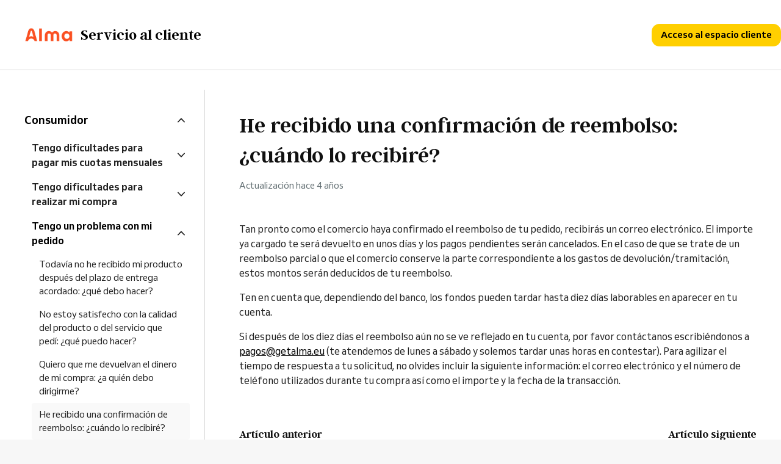

--- FILE ---
content_type: text/html; charset=utf-8
request_url: https://help.almapay.com/hc/es/articles/360017042340-He-recibido-una-confirmaci%C3%B3n-de-reembolso-cu%C3%A1ndo-lo-recibir%C3%A9
body_size: 14508
content:
<!DOCTYPE html>
<html dir="ltr" lang="es">
<head>
  <meta charset="utf-8" />
  <!-- v26880 -->


  <title>He recibido una confirmación de reembolso: ¿cuándo lo recibiré? &ndash; Alma</title>

  

  <meta name="description" content="Tan pronto como el comercio haya confirmado el reembolso de tu pedido, recibirás un correo electrónico. El importe ya cargado te será..." /><meta property="og:image" content="https://help.almapay.com/hc/theming_assets/01HZPHHPCJ685K8FQEEJ40DFEK" />
<meta property="og:type" content="website" />
<meta property="og:site_name" content="Alma" />
<meta property="og:title" content="He recibido una confirmación de reembolso: ¿cuándo lo recibiré?" />
<meta property="og:description" content="Tan pronto como el comercio haya confirmado el reembolso de tu pedido, recibirás un correo electrónico. El importe ya cargado te será devuelto en unos días y los pagos pendientes serán cancelados. ..." />
<meta property="og:url" content="https://help.almapay.com/hc/es/articles/360017042340-He-recibido-una-confirmaci%C3%B3n-de-reembolso-cu%C3%A1ndo-lo-recibir%C3%A9" />
<link rel="canonical" href="https://help.almapay.com/hc/es/articles/360017042340-He-recibido-una-confirmaci%C3%B3n-de-reembolso-cu%C3%A1ndo-lo-recibir%C3%A9">
<link rel="alternate" hreflang="de" href="https://help.almapay.com/hc/de/articles/360017042340-Ich-habe-eine-R%C3%BCckerstattungsbest%C3%A4tigung-erhalten-Wann-werde-ich-meine-R%C3%BCckerstattung-erhalten">
<link rel="alternate" hreflang="es" href="https://help.almapay.com/hc/es/articles/360017042340-He-recibido-una-confirmaci%C3%B3n-de-reembolso-cu%C3%A1ndo-lo-recibir%C3%A9">
<link rel="alternate" hreflang="fr" href="https://help.almapay.com/hc/fr/articles/360017042340-J-ai-re%C3%A7u-une-confirmation-de-remboursement-quand-vais-je-recevoir-celui-ci">
<link rel="alternate" hreflang="it" href="https://help.almapay.com/hc/it/articles/360017042340-Ho-ricevuto-una-conferma-di-rimborso-quando-ricever%C3%B2-l-accredito">
<link rel="alternate" hreflang="nl" href="https://help.almapay.com/hc/nl/articles/360017042340-Ik-heb-een-bevestiging-van-terugbetaling-ontvangen-wanneer-ontvang-ik-het-tegoed">
<link rel="alternate" hreflang="x-default" href="https://help.almapay.com/hc/fr/articles/360017042340-J-ai-re%C3%A7u-une-confirmation-de-remboursement-quand-vais-je-recevoir-celui-ci">

  <link rel="stylesheet" href="//static.zdassets.com/hc/assets/application-f34d73e002337ab267a13449ad9d7955.css" media="all" id="stylesheet" />
  <link rel="stylesheet" type="text/css" href="/hc/theming_assets/9310204/360000444360/style.css?digest=14606454970140">

  <link rel="icon" type="image/x-icon" href="/hc/theming_assets/01HZPHHP8TQ1EBP0XZ16X87YSH">

    

  <meta content="width=device-width, initial-scale=1.0" name="viewport" />
<script type="text/javascript">window.Theme = Object.assign(window.Theme || {}, { assets: {}, locale: "es", signedIn: false });</script>
<script type="text/javascript" src="/hc/theming_assets/01HZPHHHFE5ZDR6SWYCMCGDGYK"></script>
<script type="text/javascript" src="https://tag.aticdn.net/js-sdk/piano-analytics-6.10.0.js"></script>


<link rel="stylesheet" href="/hc/theming_assets/01HZPHGRX5Q4Q9M5A889AWHC6V">
<link rel="stylesheet" href="/hc/theming_assets/01HZPHH5AEXDSG764EX46C8A8P"><link rel="stylesheet" href="/hc/theming_assets/01HZPHH91B2Y7M3AD4XDK1QPGH">


<style id="settings-styles">
  .note::before { content: ""; }
  .warning::before { content: ""; }
  
</style>


<link rel="preconnect" href="https://fonts.googleapis.com">
<link rel="preconnect" href="https://fonts.gstatic.com" crossorigin><link href="https://fonts.googleapis.com/css2?family=Montserrat:ital,wght@0,400;0,500;0,600;0,700;1,400;1,500;1,600;1,700&display=swap" rel="stylesheet">
<link href="https://fonts.googleapis.com/css2?family=Arimo:ital,wght@0,400;0,500;0,600;0,700;1,400;1,500;1,600;1,700&display=swap" rel="stylesheet">

  
</head>
<body class="">
  
  
  

  <a class="sr-only sr-only-focusable" tabindex="1" href="#page-container">
  Saltar al contenido principal
</a><div class="layout flex flex-1 flex-column" x-data="Widgets.mobileMenu">
  
  <header class="header relative border-bottom fixed-header"
    x-data="Widgets.header({ isFixed: true, isSticky: false })"
    :class="{ 'border-bottom': !isFixed }">

    <nav class="navbar container h-full"">

      
      <a href="/hc/es" class="navbar-brand mr-auto">
        <img class="block img-fluid" id="logo" src="/hc/theming_assets/01HZPHHPCJ685K8FQEEJ40DFEK" alt="Página principal del Centro de ayuda de Alma">
          <span id="tagline-container" class="navbar-tagline mx-3 white-space-no-wrap">
              Servicio al cliente
            </span>
        </a>

      
      <button class="navbar-toggle ml-2 xl:hidden"
        x-ref="toggle"
        :aria-expanded="isOpen && 'true'"
        @click="toggle"
        @keydown.escape="toggle">
        <span></span>
        <span class="sr-only">Abrir/cerrar menú de navegación</span>
      </button>
        
        <div class="backdrop xl:hidden"
          x-cloak
          x-show="isOpen"
          @click="close"
          x-transition:enter="transition-fast"
          x-transition:enter-start="opacity-0"
          x-transition:enter-end="opacity-100"
          x-transition:leave="transition-fast"
          x-transition:leave-start="opacity-100"
          x-transition:leave-end="opacity-0">
        </div>
      

      
      <div class="nav menu menu-slide-in menu-links-right xl:flex xl:align-items-center xl:font-size-md xl:menu-expanded xl:justify-content-end"
        x-cloak
        x-show="isOpen"
        :class="{ 'text-header': isOpen }"
        x-transition:enter="transition-fast"
        x-transition:enter-start="translate-x-full"
        x-transition:enter-end="translate-x-0"
        x-transition:leave="transition-fast"
        x-transition:leave-start="translate-x-0 text-header"
        x-transition:leave-end="translate-x-full text-header">

        <div class="menu-content">
          <div class="menu-content-header">
            
            <a href="https://almapay.com/" class="navbar-brand mr-auto">
              <img class="block img-fluid" id="logo" src="/hc/theming_assets/01HZPHHPCJ685K8FQEEJ40DFEK" alt="Página principal del Centro de ayuda de Alma">
                <span id="tagline-container-mobile" class="navbar-tagline mx-3 white-space-no-wrap">
                    Servicio al cliente
                  </span>
              </a>
            <button class="navbar-toggle ml-2 xl:hidden"
              x-ref="toggle"
              :aria-expanded="true"
              @click="toggle"
              @keydown.escape="toggle">
              <span></span>
              <span class="sr-only">Abrir/cerrar menú de navegación</span>
            </button>
          </div>
          
            
            <!-- <div class="search flex text-base mx-4 mb-4 flex-first xl:max-w-13 xl:flex-1 xl:mx-5 xl:mb-0" x-data="Widgets.search">
                
                  <form role="search" class="form-field flex-1 mb-0" data-search="" action="/hc/es/search" accept-charset="UTF-8" method="get"><input type="hidden" name="utf8" value="&#x2713;" autocomplete="off" /><input type="search" name="query" id="query" placeholder="Buscar un artículo o tema" aria-label="Buscar un artículo o tema" /></form>
                
              <svg class="search-icon fill-current transition" xmlns="http://www.w3.org/2000/svg" viewBox="0 0 12 12" aria-hidden="true">
                <use xlink:href="#icon-search" />
              </svg>
            </div>-->
          

          
            
          

          
            
            <!-- <div class="user-menu relative px-4 my-6 flex-first xl:order-inherit xl:border-bottom-0 xl:m-0 xl:pb-0
              
              "
              :class="{ 'mb-0': isExpanded }"
              x-data="Widgets.dropdown"
              @click.away="close">
              <button class="nav-link not-a-button" aria-haspopup="true" :aria-expanded="isExpanded" x-ref="toggle">
                <span class="mr-1">
                  <img class="avatar-img circle -my-4 w-6 h-6 border-0" alt="" data-user-avatar="true" src="https://assets.zendesk.com/hc/assets/default_avatar.png" />
                </span>
                
                <svg class="svg-icon" xmlns="http://www.w3.org/2000/svg" viewBox="0 0 12 12" aria-hidden="true" :class="{ 'rotate-180': isExpanded }">
                  <use xlink:href="#icon-chevron-down" />
                </svg>
              </button>
              <div class="user-dropdown z-dropdown mt-2 bg-white absolute border border-radius min-w-dropdown" x-ref="menu" x-cloak x-show="isExpanded">
                <div class="xl:font-size-sm xl:text-left">
                  
                  
                  
                  
                  
                  
                </div>
              </div>
            </div> -->
          
            
              
            
          
          
         <div class="custom-blocks" id="useful-articles-blocks-header"></div>
        </div>	
      </div>
    </nav>
  </header> 


  

  <main role="main">
    <div class="container my-6" id="page-container">

  
  <div class="row align-items-center lg:hidden">
    <nav class="col font-size-md">
      <ol class="breadcrumbs">
  
    <li title="Alma">
      
        <a href="/hc/es">Alma</a>
      
    </li>
  
    <li title="Consumidor">
      
        <a href="/hc/es/categories/360001414839-Consumidor">Consumidor</a>
      
    </li>
  
    <li title="Tengo un problema con mi pedido">
      
        <a href="/hc/es/sections/360001965880-Tengo-un-problema-con-mi-pedido">Tengo un problema con mi pedido</a>
      
    </li>
  
</ol>

    </nav></div>

  <div class="row row-lg">

    <article class="col" itemscope itemtype="http://schema.org/Article">

      
      <header class="mb-6">
        <h1 class="font-size-4xl" title="He recibido una confirmación de reembolso: ¿cuándo lo recibiré?" itemprop="name">
          He recibido una confirmación de reembolso: ¿cuándo lo recibiré?
          
        </h1>

        
        <div class="flex">
          <div class="media">
            
            
              <div class="media-body font-size-md align-self-center">
                
                <ul class="list-divider">
                  
                    <li class="text-gray-600">
                      
                        Actualización
                        <time datetime="2021-11-23T18:56:05Z" title="2021-11-23T18:56:05Z" data-datetime="relative">23 de noviembre de 2021 18:56</time>
                      
                    </li>
                  
                  
                </ul>
              </div>
            

            
          </div>
        </div>

      </header>

      
      <section class="content article-content mb-6" itemprop="articleBody">
              
              <div id="table-of-contents"
                data-element="table-of-contents"
                data-template="table-of-contents"
                data-selector=".content h2">
              </div>
            
        <p>Tan pronto como el comercio haya confirmado el reembolso de tu pedido, recibirás un correo electrónico. El importe ya cargado te será devuelto en unos días y los pagos pendientes serán cancelados. En el caso de que se trate de un reembolso parcial o que el comercio conserve la parte correspondiente a los gastos de devolución/tramitación, estos montos serán deducidos de tu reembolso.</p>
<p>Ten en cuenta que, dependiendo del banco, los fondos pueden tardar hasta diez días laborables en aparecer en tu cuenta.</p>
<p>Si después de los diez días el reembolso aún no se ve reflejado en tu cuenta, por favor contáctanos escribiéndonos a <a href="mailto:pagos@getalma.eu" target="_blank" rel="noopener" data-rawhref="mailto:pagos@getalma.eu">pagos@getalma.eu</a>&nbsp;(te atendemos de lunes a sábado y solemos tardar unas horas en contestar). Para agilizar el tiempo de respuesta a tu solicitud, no olvides incluir la siguiente información: el correo electrónico y el número de teléfono utilizados durante tu compra así como el importe y la fecha de la transacción.</p>

        

        
        

      </section>
        
        <div
          class="my-6"
          data-element="article-navigation"
          data-template="article-navigation"
          data-next-title="Artículo siguiente"
          data-previous-title="Artículo anterior">
        </div>
      
        
        
          <div class="my-7 md:flex flex-wrap align-items-center">
            <h4 class="my-4 font-semibold">
              ¿Fue útil este artículo?
            </h4>
            <div class="my-4 md:mx-3" role="group">
              <button type="button" class="button button-outline-primary mr-1" data-helper="vote" data-item="article" data-type="up" data-id="360017042340" data-upvote-count="168" data-vote-count="404" data-vote-sum="-68" data-vote-url="/hc/es/articles/360017042340/vote" data-value="null" data-label="Usuarios a los que les pareció útil: 168 de 404" data-selected-class="is-active" aria-label="Este artículo fue útil" aria-pressed="false">
                <svg class="svg-icon fill-current" viewBox="0 0 507 512" xmlns="http://www.w3.org/2000/svg" xmlns:xlink="http://www.w3.org/1999/xlink">
                  <path d="M330,512 C261,512 152,489 126,470 C119,466 116,459 116,452 L116,234 C116,228 119,221 124,217 C126,216 165,185 206,163 C256,135 291,96 300,71 C310,41 324,0 370,0 C392,0 409,12 419,33 C438,77 418,137 384,184 C407,189 434,196 451,201 C482,211 502,233 506,260 C510,288 496,317 467,338 C445,397 408,489 380,504 C370,510 352,512 330,512 Z M161,439 C203,456 333,475 358,465 C370,454 403,379 426,316 C428,312 431,308 434,305 C453,293 462,278 461,266 C459,256 450,248 437,243 C409,234 340,219 339,219 C331,218 325,212 322,204 C319,196 321,188 327,183 C377,129 386,73 377,51 C374,45 372,45 370,45 C359,45 354,52 342,86 C329,125 282,171 227,201 C201,216 174,235 161,245 L161,439 Z M73,454 L73,232 C73,211 57,195 37,195 C16,195 0,211 0,232 L0,454 C0,474 16,490 36,490 C56,490 73,474 73,454 Z"></path>
                </svg>
              </button>
              <button type="button" class="button button-outline-primary" data-helper="vote" data-item="article" data-type="down" data-id="360017042340" data-upvote-count="168" data-vote-count="404" data-vote-sum="-68" data-vote-url="/hc/es/articles/360017042340/vote" data-value="null" data-label="Usuarios a los que les pareció útil: 168 de 404" data-selected-class="is-active" aria-label="Este artículo no fue útil" aria-pressed="false">
                <svg class="svg-icon fill-current" viewBox="0 0 507 512" xmlns="http://www.w3.org/2000/svg" xmlns:xlink="http://www.w3.org/1999/xlink">
                  <path d="M177,0 C247,0 355,23 382,42 C388,46 391,53 391,60 L391,278 C391,284 388,291 383,295 C381,296 342,327 302,349 C251,377 216,416 208,441 C197,471 183,512 137,512 C115,512 98,500 88,479 C69,435 89,375 123,328 C100,323 73,316 56,311 C26,301 5,279 1,252 C-3,224 11,195 41,174 C63,116 100,23 127,8 C137,2 155,0 177,0 Z M346,73 C304,56 174,37 149,47 C137,58 104,133 81,196 C79,200 76,204 73,207 C54,219 45,234 46,246 C48,256 57,264 70,269 C98,278 167,293 168,293 C176,294 182,300 185,308 C188,316 186,324 180,329 C130,383 121,439 130,461 C133,467 135,467 137,467 C148,467 153,460 165,426 C178,387 225,341 280,311 C306,296 333,277 346,267 L346,73 Z M434,58 L434,280 C434,300 450,316 470,316 C491,316 507,300 507,280 L507,58 C507,38 491,22 470,22 C450,22 434,38 434,58 Z"></path>
                </svg>
              </button>
            </div>
            <span class="block w-full text-gray-600 font-size-sm mb-4" data-helper="vote" data-item="article" data-type="label" data-id="360017042340" data-upvote-count="168" data-vote-count="404" data-vote-sum="-68" data-vote-url="/hc/es/articles/360017042340/vote" data-value="null" data-label="Usuarios a los que les pareció útil: 168 de 404">Usuarios a los que les pareció útil: 168 de 404</span>
          </div>
        
      

      
      <footer class="row my-6">
        
          
  <section class="related-articles">
    
      <h2 class="related-articles-title">Artículos relacionados</h2>
    
    <ul>
      
        <li>
          <a href="/hc/es/related/click?data=[base64]%3D%3D--b99ebc12380af41a0df3790bac40001dc773a87b" rel="nofollow">Quiero que me devuelvan el dinero de mi compra: ¿a quién debo dirigirme?</a>
        </li>
      
        <li>
          <a href="/hc/es/related/click?data=[base64]" rel="nofollow">¿Cómo puedo efectuar el reembolso de un pedido realizado con Alma?</a>
        </li>
      
        <li>
          <a href="/hc/es/related/click?data=[base64]%3D%3D--b5f2ef108623e9aa9874811e111f226cba6d245a" rel="nofollow">He recibido una confirmación de reembolso pero mi tarjeta bancaria ha sido robada o bloqueada: ¿qué debo hacer?</a>
        </li>
      
        <li>
          <a href="/hc/es/related/click?data=[base64]" rel="nofollow">¿Cuál es el número de atención al cliente de Alma?</a>
        </li>
      
        <li>
          <a href="/hc/es/related/click?data=[base64]" rel="nofollow">Todavía no he recibido mi producto después del plazo de entrega acordado: ¿qué debo hacer?</a>
        </li>
      
    </ul>
  </section>


        
        
          <div data-recent-articles></div>
        
      </footer>

      

    </article>

    
    <aside class="relative flex-first lg:col lg:mr-6 lg:max-w-13 lg:border-right">

      
          
          <div
            data-element="navigation"
            data-template="article-list">
          </div>
        </aside>

    
    <aside class="md:col md:max-w-13 hidden" x-data="{ tableOfContents: false }">
      <div :class="{ 'sticky-top': tableOfContents }" @table-of-contents:render.camel="tableOfContents = $event.target.children.length > 0"></div>
    </aside>

  </div> 
</div> 


<div id="customer-portal-block-article" class="customer-portal-section hidden">
  <div class="container gap-xl py-6 md:py-8 flex flex-column-reverse align-items-center justify-content-center md:flex-row">
    <div class="customer-portal-content">
      <h2 class="h1 text-center px-7 md:px-0 mt-0 mb-5 md:mb-6 font-size-2xl md:font-size-4xl md:text-left"> 
        Gestiona tus pagos en espacio del cliente
      </h2>
      <ul>
        <li>
          Paga por adelantado
        <li>
          Difiere tu pago
        </li>
        <li>
          Seguimiento de tu pago a plazos
        </li>
        <li>
          Cambia tu forma de pago
        </li>
      </ul>
      <a class="nav-link header-link customer-portal large block text-center md:inline-block" href="https://checkout.getalma.eu/login?locale=es" :target="$el.host !== window.location.host ? '_blank' : '_self'">
      Acceso al espacio cliente
      </a>   
    </div>
    <img src="/hc/theming_assets/01HZPHGQ4Q1QTZ1027JG70MCDJ" alt="" />                                     
  </div>
</div>
      
      <div
        class="my-6"
        data-element="template"
        data-template="call-to-action">
      </div>
    <script type="text/javascript">document.documentElement.classList.add('article-page', 'article-' + 360017042340)</script>


  
  <template id="tmpl-article-navigation">
    <% if (previousArticle || nextArticle) { %>
      <div class="row">
        <% if (previousArticle) { %>
          <div class="sm:col">
            <% if (previousTitle) { %>
              <h4 class="mb-2"><%= previousTitle %></h4>
            <% } %>
            <a href="<%= previousArticle.html_url %>"><%= previousArticle.title %></a>
          </div>
        <% } %>
        <% if (nextArticle) { %>
          <div class="sm:col text-right<% if (!previousArticle) { %> sm:col-offset-6<% } %>">
            <% if (nextTitle) { %>
              <h4 class="mb-2"><%= nextTitle %></h4>
            <% } %>
            <a href="<%= nextArticle.html_url %>"><%= nextArticle.title %></a>
          </div>
        <% } %>
      </div>
    <% } %>
  </template>

  
    
    <template id="tmpl-table-of-contents">
      <% if (allItems.length > 1) { %>
        <div class="bg-soft-orange border-radius px-5 mb-5 float-right w-full md:ml-5 md:px-6 md:col-5 lg:col-6 xl:col-5">
            <h4>
                En este artículo
              </h4>
          <ol class="mb-6 list-unstyled font-size-md">
            <% allItems.forEach(function(item) { %>
              <li class="list-item">
                <a class="text-inherit" href="<%= item.html_url %>">
                  <%= item.name %>
                </a>
                <%= partial('partial-table-of-contents', { items: item.children, partial: partial }) %>
              </li>
            <% }); %>
          </ol>
        </div>
      <% } %>
    </template>
  
  
      
      <template id="tmpl-partial-table-of-contents">
        <% if (items.length) { %>
          <ol class="list-none mb-0">
            <% items.forEach(function(item) { %>
              <li class="list-item">
                <a href="<%= item.html_url %>">
                  <%= item.name %>
                </a>
                <%= partial('partial-table-of-contents', { items: item.children, partial: partial }) %>
              </li>
            <% }); %>
          </ol>
        <% } %>
      </template>
    
  

                  
<a id="customer-portal-button" class="nav-link header-link customer-portal hidden" href="https://checkout.getalma.eu/login?locale=es" :target="$el.host !== window.location.host ? '_blank' : '_self'">
 Acceso al espacio cliente
</a> 

<a id="merchant-dashboard-button" class="nav-link header-link customer-portal hidden" href="https://dashboard.getalma.eu/login" :target="$el.host !== window.location.host ? '_blank' : '_self'">
 Acceso al panel de control del comercio
</a> 
                  
<span id="tagline-merchant-element" class="hidden">
    Asistencia al comercio
</span>

<span id="tagline-element" class="hidden">
   Servicio al cliente
</span>
  </main>

    
  <footer class="footer" id="footer">

    <div class="container">
      <div class="px-0 py-6 flex justify-content-between align-items-center flex-column-reverse md:flex-row md:flex-row md:p-6">
        <div>
              
              <div class="relative" x-data="Widgets.dropdown" @click.away="close">
                <button class="language-selector-button nav-link not-a-button h-full" aria-haspopup="true" :aria-expanded="isExpanded" x-ref="toggle">
                  <svg class="svg-icon mr-1 fill-current hidden" xmlns="http://www.w3.org/2000/svg" viewBox="0 0 24 24" aria-hidden="true">
                    <use xlink:href="#icon-locales" />
                  </svg>
                  Español
                  <svg class="svg-icon" xmlns="http://www.w3.org/2000/svg" viewBox="0 0 12 12" aria-hidden="true" :class="{ 'rotate-180': isExpanded }">
                    <use xlink:href="#icon-chevron-down" />
                  </svg>
                </button>
                <div class="language-dropdown z-dropdown absolute my-2 bg-white border border-radius min-w-dropdown" x-ref="menu" x-cloak x-show="isExpanded">
                  <div class="font-size-sm text-left">
                    
                      <a class="dropdown-item" href="/hc/change_language/de?return_to=%2Fhc%2Fde%2Farticles%2F360017042340-Ich-habe-eine-R%25C3%25BCckerstattungsbest%25C3%25A4tigung-erhalten-Wann-werde-ich-meine-R%25C3%25BCckerstattung-erhalten" dir="ltr" rel="nofollow">
                        Deutsch
                      </a>
                    
                      <a class="dropdown-item" href="/hc/change_language/en-gb?return_to=%2Fhc%2Fen-gb" dir="ltr" rel="nofollow">
                        English (GB)
                      </a>
                    
                      <a class="dropdown-item" href="/hc/change_language/fr?return_to=%2Fhc%2Ffr%2Farticles%2F360017042340-J-ai-re%25C3%25A7u-une-confirmation-de-remboursement-quand-vais-je-recevoir-celui-ci" dir="ltr" rel="nofollow">
                        Français
                      </a>
                    
                      <a class="dropdown-item" href="/hc/change_language/it?return_to=%2Fhc%2Fit%2Farticles%2F360017042340-Ho-ricevuto-una-conferma-di-rimborso-quando-ricever%25C3%25B2-l-accredito" dir="ltr" rel="nofollow">
                        Italiano
                      </a>
                    
                      <a class="dropdown-item" href="/hc/change_language/nl?return_to=%2Fhc%2Fnl" dir="ltr" rel="nofollow">
                        Nederlands
                      </a>
                    
                      <a class="dropdown-item" href="/hc/change_language/pt?return_to=%2Fhc%2Fpt" dir="ltr" rel="nofollow">
                        Português
                      </a>
                    
                  </div>
                </div>
              </div>
            <nav class="nav font-size-md">

            
              <a class="nav-link" id="alma-link" href="https://almapay.com/" :target="$el.host !== window.location.host ? '_blank' : '_self'">
                  Volver a almapay.com
                </a>
            </nav></div>

        <div aria-hidden>
          <script type="text/javascript">
            ready(function() {
             setTimeout(function() {
                if (window.Trustpilot) {
            			document.getElementById('trustpilot-container').setAttribute('data-locale', Util.locale)
                  window.Trustpilot.loadFromElement(document.getElementById("trustpilot-container"), true)
                }
             }, 200)
            })
          </script>

          <a
            href=""
            id="trustpilot-href"
            target="_blank"
            rel="noopener noreferrer"
          >
            <div
              id="trustpilot-container"
              data-locale=""
              data-template-id="53aa8807dec7e10d38f59f32"
              data-businessunit-id="62fb75b25463ee5bbbb86752"
              data-style-height="135px"
              data-style-width="230px"
              aria-hidden
            />
          </a>
        </div>
      </div>
    </div>
  </footer> 

</div> 


<script type="text/javascript" src="/hc/theming_assets/01HZPHGS0W3DH5HYCPEM7CFMDS" defer></script>
<script type="text/javascript" src="/hc/theming_assets/01HZPHGV4XD1ZF9JMHD6V94303" defer></script>
<script type="text/javascript" src="/hc/theming_assets/01HZPHHA81FC6K9C2SPJPW9GTJ" defer></script>
<script type="text/javascript" src="/hc/theming_assets/01HZPHHJDXBMXCN0SQDGXQNSTN" defer></script>
<script type="text/javascript" src="https://cdn.jsdelivr.net/combine/npm/alpinejs@3.x.x/dist/cdn.min.js,npm/plyr@~3.6.4/dist/plyr.polyfilled.min.js" defer>
</script>
<script type="text/javascript" src="/hc/theming_assets/01HZPHH161K0MBV50DGBS603CS" defer></script><script type="text/javascript" src="/hc/theming_assets/01HZPHH95CF2MQJVDJHQ0FNX4E" defer></script><script type="text/javascript" src="/hc/theming_assets/01HZPHGT25NNHWS8PM5BMGWPEX" defer></script>
<script
  type="text/javascript"
  src="//widget.trustpilot.com/bootstrap/v5/tp.widget.bootstrap.min.js"
  async
></script>

<template id="tmpl-useful-articles-block">
  <% var getColumnClasses = function(numberColumn) {
  var classNames = 'col-12';
  if (numberColumns >= 2) classNames += ' md:col-6';
  if (numberColumns >= 3) classNames += ' lg:col-4';
  if (numberColumns >= 4) classNames += ' xl:col-3';
  return classNames;
  }     %>
  <div class="container mt-6">
      <% if (heading) { %>
      <h2 class="font-size-xl md:font-size-3xl-l inline-flex align-items-baseline mt-0 md:mt-4 mb-5 md:mb-6">
          <%= heading %>
      </h2>
      <% } %>
      <ul class="list-unstyled row row-sm justify-content-start mb-0 useful-articles-list">
          <% blocks.forEach(function(block, index) { %>
          <li class="mb-5 md:mb-6 <%= getColumnClasses(numberColumns) %>">
              <div class="card border-bottom pb-5 md:pb-6 h-full">
                  <p class="mb-0 flex justify-content-between align-items-center">
                      <% if (block.html_url) { %>
                      <a class="block link-stretched" href="https://help.almapay.com/hc/<%= Util.locale.split('-')[0] %>/articles/<%= block.html_url %>" :target="$el.host !== window.location.host ? '_blank' : '_self'">
                          <%= block.name %>
                      </a>
                      <% } else { %>
                      <%= block.name %>
                      <% } %>
                      <svg class="svg-icon fill-primary rotate-270" xmlns="http://www.w3.org/2000/svg" viewBox="0 0 12 12" aria-hidden="true">
                          <use xlink:href="#icon-chevron-down" />
                      </svg>
                  </p>
              </div>
          </li>
          <% }) %>
      </ul>
  </div>
</template>
  
    <template id="tmpl-call-to-action">
      <div class="container">
        <div class="relative card overflow-hidden mt-6 mb-0 md:mb-6 md:mt-8 border-0">
          <div class="z-10 p-0 md:px-6">
            
              <h3 class="h2 mt-0 font-size-xl md:font-size-3xl">
                
                  ¿No encuentras la respuesta? 
                
              </h3>
            
            
              <p class="font-size-m md:font-size-lg">
                
                  Envíanos un mensaje usando el formulario de contacto
                
              </p>
            
            
            <a class="button button-secondary font-semibold small block md:inline-block mt-4 mb-0 md:mt-4 md:mb-4" id="new-request-button" href="/hc/es/requests/new">
              
                
                  Envíanos un mensaje
                
              
            </a>
          </div>
        </div>
      </div>
    </template>
  
<svg xmlns="http://www.w3.org/2000/svg" class="hidden">
  <symbol id="icon-search">
    <circle cx="4.5" cy="4.5" r="4" fill="none" stroke="currentColor"/>
    <path stroke="currentColor" stroke-linecap="round" d="M11 11L7.5 7.5"/>
  </symbol>
  <symbol id="icon-lock">
    <rect width="12" height="9" x="2" y="7" fill="currentColor" rx="1" ry="1"/>
    <path fill="none" stroke="currentColor" d="M4.5 7.5V4a3.5 3.5 0 017 0v3.5"/>
  </symbol>
  <symbol id="icon-star">
    <polygon points="213 325 81 405 116 255 0 154 153 141 213 0 273 141 426 154 310 255 345 405"></polygon>
  </symbol>
  <symbol id="icon-chevron-down">
    <path fill="none" stroke="currentColor" stroke-linecap="round" d="M3 4.5l2.6 2.6c.2.2.5.2.7 0L9 4.5"/>
  </symbol>
  <symbol id="icon-agent">
    <path fill="currentColor" d="M6 0C2.7 0 0 2.7 0 6s2.7 6 6 6 6-2.7 6-6-2.7-6-6-6zm0 2c1.1 0 2 .9 2 2s-.9 2-2 2-2-.9-2-2 .9-2 2-2zm2.3 7H3.7c-.3 0-.4-.3-.3-.5C3.9 7.6 4.9 7 6 7s2.1.6 2.6 1.5c.1.2 0 .5-.3.5z"/>
  </symbol>
  </svg>

<script type="text/javascript">
  Theme.assets['notification'] = "/hc/theming_assets/01HZPHHBE66KR6MDVWNX426A8E";
    Theme.merchantBlock = {
        blocks: [{
            name: "Como funciona Alma",
            description: "",
            html_url: "360017818280"
        }, {
            name: "Instalar ALMA en mi e-commerce",
            description: "",
            html_url: "360007913920"
        }, {
            name: "Como realizar un reembolso",
            description: "",
            html_url: "360006778139"
        }, {
            name: "Derechos de diferentes tipos de usuarios",
            description: "",
            html_url: "360009191280"
        }].slice(0, 4),
        heading: "Artículos más útiles",
        numberColumns: 2
    };

    
    Theme.customerBlock = {
        blocks: [{
            name: "No se ha podido procesar el pago",
            description: "",
            html_url: "360006782599"
        }, {
            name: "Cambiar mis fechas de pago",
            description: "",
            html_url: "360017153620"
        }, {
            name: "Cambiar mi tarjeta bancaria",
            description: "",
            html_url: "360006782639"
        }, {
            name: "Solicitar un reembolso",
            description: "",
            html_url: "360006782579"
        }].slice(0, 4),
        heading: "Artículos más útiles",
        numberColumns: 2
    };

  </script>








<template id="tmpl-article-list">
  <div class="border-top border-bottom lg:border-transparent my-5" x-data="toggle({ isOpen: false })" @collapse:show.stop="open" @collapse:hide.stop="close">

    
    <h3 class="flex align-items-center justify-content-between my-4 font-size-lg cursor-pointer lg:hidden" data-toggle="collapse" data-target="#sidebar-article-navigation" aria-controls="sidebar-article-navigation" aria-expanded="false">
      Categorías
      <svg class="fill-current pointer-events-none ml-3" :class="isOpen && 'rotate-180'" width="14px" viewBox="0 0 40 20" xmlns="http://www.w3.org/2000/svg">
        <path d="M20,19.5 C19.4,19.5 18.9,19.3 18.4,18.9 L1.4,4.9 C0.3,4 0.2,2.4 1.1,1.4 C2,0.3 3.6,0.2 4.6,1.1 L20,13.8 L35.5,1.1 C36.6,0.2 38.1,0.4 39,1.4 C39.9,2.5 39.7,4 38.7,4.9 L21.7,18.9 C21.1,19.3 20.5,19.5 20,19.5 Z" fill-rule="nonzero"></path>
      </svg>
    </h3>

    <div class="collapse lg:expand lg:flex-column" id="sidebar-article-navigation">
      <ul class="list-unstyled font-size-lg w-full">
        <% categories.forEach(function(category, index) { %>
          <li class="font-semibold" x-data="toggle({ isOpen: <%= !!category.isActive %> })" @collapse:show.stop="open" @collapse:hide.stop="close">

            
            <div class="flex justify-content-between align-items-center">
              <a class="flex-1 py-3 text-inherit font-bold" :class="{ 'text-inherit': !isOpen }" href="<%= category.html_url %>">
                <%= category.name %>
              </a>
              <button class="p-2 ml-1 not-a-button border-radius transition cursor-pointer hidden lg:block" :class="{ 'is-active': isOpen }" :aria-expanded="isOpen" data-toggle="collapse" data-target="#category-<%= category.id %>">
                <svg class="text-inherit fill-current pointer-events-none" :class="{ 'rotate-180': isOpen }" width="12px" height="12px" viewBox="0 0 324 190" xmlns="http://www.w3.org/2000/svg" aria-hidden="true">
                  <path d="M162,190 C156,190 150,187 146,183 L7,38 C-2,29 -2,15 7,7 C16,-2 30,-2 39,7 L162,135 L285,7 C293,-2 308,-2 317,7 C326,15 326,29 317,38 L178,183 C174,187 168,190 162,190 Z"></path>
                </svg>
              </button>
            </div>

            <div class="hidden lg:block">
              
              <%= partial('partial-article-list-sections', {
                id: 'category-' + category.id,
                parentId: '#sidebar-article-navigation',
                sections: category.sections,
                activeCategoryId: activeCategoryId,
                activeSectionId: activeSectionId,
                activeArticleId: activeArticleId,
                partial: partial
              }) %>
            </div>
          </li>
        <% }); %>
      </ul>
    </div>
  </div>
</template>


<template id="tmpl-section-list">
  <% var maxSections =  5 %>
  <div class="border-top border-bottom lg:border-transparent my-5" x-data="toggle({ isOpen: false })" @collapse:show.stop="open" @collapse:hide.stop="close">

    
    <h3 class="flex align-items-center justify-content-between my-4 font-size-lg cursor-pointer lg:hidden" data-toggle="collapse" data-target="#sidebar-section-navigation" aria-controls="sidebar-section-navigation" aria-expanded="false">
      Abrir/cerrar menú de navegación
      <svg class="fill-current pointer-events-none ml-3" :class="isOpen && 'rotate-180'" width="14px" viewBox="0 0 40 20" xmlns="http://www.w3.org/2000/svg">
        <path d="M20,19.5 C19.4,19.5 18.9,19.3 18.4,18.9 L1.4,4.9 C0.3,4 0.2,2.4 1.1,1.4 C2,0.3 3.6,0.2 4.6,1.1 L20,13.8 L35.5,1.1 C36.6,0.2 38.1,0.4 39,1.4 C39.9,2.5 39.7,4 38.7,4.9 L21.7,18.9 C21.1,19.3 20.5,19.5 20,19.5 Z" fill-rule="nonzero"></path>
      </svg>
    </h3>

    <div class="collapse lg:expand lg:flex-column" id="sidebar-section-navigation">
      <ul class="list-unstyled m-0 py-2">
        <% categories.forEach(function(category, index) { %>
          <li>
            <h3 class="font-size-lg <% if (index === 0) { %>mt-4 lg:mt-0<% } else { %>mt-6<% } %>">
              <a class="text-inherit" href="<%= category.html_url %>">
                <%= category.name %>
              </a>
            </h3>
            <%= partial('partial-section-list-sections', { parent: category, sections: category.sections, maxSections: maxSections, partial: partial }) %>
          </li>
        <% }); %>
      </ul>
    </div>
  </div>
</template>


<template id="tmpl-category-list">
  <div class="list-unstyled my-4 border-top border-bottom md:my-5 lg:border-transparent" x-data="toggle({ isOpen: false })" @collapse:show.stop="open" @collapse:hide.stop="close">

    
    <h3 class="flex align-items-center justify-content-between my-4 font-size-lg cursor-pointer lg:hidden" data-toggle="collapse" data-target="#sidebar-category-navigation" aria-controls="sidebar-category-navigation" aria-expanded="false">
      Categorías
      <svg class="fill-current pointer-events-none ml-3" :class="isOpen && 'rotate-180'" width="14px" viewBox="0 0 40 20" xmlns="http://www.w3.org/2000/svg">
        <path d="M20,19.5 C19.4,19.5 18.9,19.3 18.4,18.9 L1.4,4.9 C0.3,4 0.2,2.4 1.1,1.4 C2,0.3 3.6,0.2 4.6,1.1 L20,13.8 L35.5,1.1 C36.6,0.2 38.1,0.4 39,1.4 C39.9,2.5 39.7,4 38.7,4.9 L21.7,18.9 C21.1,19.3 20.5,19.5 20,19.5 Z" fill-rule="nonzero"></path>
      </svg>
    </h3>

    <div class="collapse lg:expand lg:flex-column" id="sidebar-category-navigation">
      <h3 class="font-size-lg mt-2 hidden lg:block">
        <a class="text-inherit" href="/hc/es">
          Categorías
        </a>
      </h3>
      <ul class="list-unstyled font-size-md">
        <% categories.forEach(function(category) { %>
          <li>
            <a class="block py-2 text-inherit<% if (category.isActive) { %> underline<% } %>" href="<%= category.html_url %>">
              <%= category.name %>
            </a>
          </li>
        <% }); %>
      </ul>
    </div>
  </div>
</template>




<template id="tmpl-partial-article-list-sections">
  <% if (sections.length) { %>
    <ul class="list-none pl-3 mb-0 font-size-base collapse" id="<%= id %>" :class="{ 'is-visible': isOpen }" data-parent="<%= parentId %>">
      <% sections.forEach(function(section) { %>
        <li class="font-medium" x-data="toggle({ isOpen: <%= !!section.isActive %> })" @collapse:show.stop="open" @collapse:hide.stop="close">

          
          <div class="flex justify-content-between align-items-center">
            <a class="flex-1 py-2 text-inherit font-semibold" :class="{ 'text-inherit': !isOpen }" href="<%= section.html_url %>">
              <%= section.name %>
            </a>
            <button class="p-2 ml-1 not-a-button border-radius transition cursor-pointer" :class="{ 'is-active': isOpen }" :aria-expanded="isOpen" data-toggle="collapse" data-target="#section-<%= section.id %>">
              <svg class="text-inherit fill-current pointer-events-none" :class="{ 'rotate-180': isOpen }" width="12px" height="12px" viewBox="0 0 324 190" xmlns="http://www.w3.org/2000/svg" aria-hidden="true">
                <path d="M162,190 C156,190 150,187 146,183 L7,38 C-2,29 -2,15 7,7 C16,-2 30,-2 39,7 L162,135 L285,7 C293,-2 308,-2 317,7 C326,15 326,29 317,38 L178,183 C174,187 168,190 162,190 Z"></path>
              </svg>
            </button>
          </div>

          
          <%= partial('partial-article-list-sections', {
            id: 'section-' + section.id,
            parentId: '#' + id,
            sections: section.sections,
            activeCategoryId: activeCategoryId,
            activeSectionId: activeSectionId,
            activeArticleId: activeArticleId,
            partial: partial
          }) %>

          
          <% if (section.articles.length) { %>
            <ul class="list-none font-size-md font-normal pl-0 mb-0 collapse" :class="{ 'is-visible': isOpen }" id="section-<%= section.id %>" data-parent="#<%= id %>">
              <% section.articles.forEach(function(article) { %>
                <li>
                  <a class="block px-3 py-2 text-inherit border-radius transition<% if (article.isActive) { %> bg-off-white <% } %>" href="<%= article.html_url %>">
                    <%= article.title %>
                  </a>
                </li>
              <% }); %>
            </ul>
          <% } %>

        </li>
      <% }); %>
    </ul>
  <% } %>
</template>


<template id="tmpl-partial-section-list-sections">
  <% if (sections.length) { %>
    <ul class="list-unstyled font-size-md<% if (parent.hasOwnProperty('parent_section_id')) { %> pl-4 mb-0<% } %>">
      <% sections.slice(0, maxSections).forEach(function(section) { %>
        <li>
          <a class="block py-2 text-inherit<% if (section.isActive) { %> underline<% } %>" href="<%= section.html_url %>">
            <%= section.name %>
          </a>
          <%= partial('partial-section-list-sections', { parent: section, sections: section.sections, maxSections: maxSections, partial: partial }) %>
        </li>
      <% }); %>
      <% if (sections.length > maxSections) { %>
        <li>
          <a class="block py-2 text-inherit" href="<%= parent.html_url %>">
            Más información
          </a>
        </li>
      <% } %>
    </ul>
  <% } %>
</template>




  <!-- / -->

  
  <script src="//static.zdassets.com/hc/assets/es.6ce7621e497651b82cdd.js"></script>
  

  <script type="text/javascript">
  /*

    Greetings sourcecode lurker!

    This is for internal Zendesk and legacy usage,
    we don't support or guarantee any of these values
    so please don't build stuff on top of them.

  */

  HelpCenter = {};
  HelpCenter.account = {"subdomain":"alma","environment":"production","name":"Alma"};
  HelpCenter.user = {"identifier":"da39a3ee5e6b4b0d3255bfef95601890afd80709","email":null,"name":"","role":"anonymous","avatar_url":"https://assets.zendesk.com/hc/assets/default_avatar.png","is_admin":false,"organizations":[],"groups":[]};
  HelpCenter.internal = {"asset_url":"//static.zdassets.com/hc/assets/","web_widget_asset_composer_url":"https://static.zdassets.com/ekr/snippet.js","current_session":{"locale":"es","csrf_token":null,"shared_csrf_token":null},"usage_tracking":{"event":"article_viewed","data":"BAh7CDoLbG9jYWxlSSIHZXMGOgZFVDoPYXJ0aWNsZV9pZGwrCKQbsNJTADoKX21ldGF7DDoPYWNjb3VudF9pZGkD/A+OOhNoZWxwX2NlbnRlcl9pZGwrCFdQr9FTADoNYnJhbmRfaWRsKwjI17LRUwA6DHVzZXJfaWQwOhN1c2VyX3JvbGVfbmFtZUkiDkFOT05ZTU9VUwY7BlQ7AEkiB2VzBjsGVDoaYW5vbnltb3VzX3RyYWNraW5nX2lkMA==--9f00c55351dc26b437066695925c420b87f0fcdc","url":"https://help.almapay.com/hc/activity"},"current_record_id":"360017042340","current_record_url":"/hc/es/articles/360017042340-He-recibido-una-confirmaci%C3%B3n-de-reembolso-cu%C3%A1ndo-lo-recibir%C3%A9","current_record_title":"He recibido una confirmación de reembolso: ¿cuándo lo recibiré?","current_text_direction":"ltr","current_brand_id":360000444360,"current_brand_name":"Alma","current_brand_url":"https://alma.zendesk.com","current_brand_active":true,"current_path":"/hc/es/articles/360017042340-He-recibido-una-confirmaci%C3%B3n-de-reembolso-cu%C3%A1ndo-lo-recibir%C3%A9","show_autocomplete_breadcrumbs":true,"user_info_changing_enabled":false,"has_user_profiles_enabled":false,"has_end_user_attachments":true,"user_aliases_enabled":false,"has_anonymous_kb_voting":true,"has_multi_language_help_center":true,"show_at_mentions":false,"embeddables_config":{"embeddables_web_widget":false,"embeddables_help_center_auth_enabled":false,"embeddables_connect_ipms":false},"answer_bot_subdomain":"static","gather_plan_state":"subscribed","has_article_verification":false,"has_gather":true,"has_ckeditor":false,"has_community_enabled":false,"has_community_badges":true,"has_community_post_content_tagging":false,"has_gather_content_tags":true,"has_guide_content_tags":true,"has_user_segments":true,"has_answer_bot_web_form_enabled":false,"has_garden_modals":false,"theming_cookie_key":"hc-da39a3ee5e6b4b0d3255bfef95601890afd80709-2-preview","is_preview":false,"has_search_settings_in_plan":true,"theming_api_version":2,"theming_settings":{"color_primary":"rgba(250, 80, 34, 1)","color_primary_inverse":"rgba(0, 0, 0, 1)","color_secondary":"rgba(255, 207, 0, 1)","color_secondary_inverse":"rgba(0, 0, 0, 1)","color_tertiary":"rgba(255, 243, 234, 1)","color_tertiary_inverse":"#fff","color_gray_100":"rgba(204, 204, 204, 1)","color_gray_200":"rgba(0, 0, 0, 1)","color_gray_600":"#647074","color_heading":"#111","color_text":"#222","color_link":"rgba(0, 0, 0, 1)","color_border":"rgba(216, 216, 216, 1)","color_outline":"rgba(255, 243, 234, 1)","bg_color":"#fff","heading_font":"'Arimo', -apple-system, BlinkMacSystemFont, 'Segoe UI', Helvetica, Arial, sans-serif","text_font":"'Montserrat', -apple-system, BlinkMacSystemFont, 'Segoe UI', Helvetica, Arial, sans-serif","base_font_size":"16px","favicon":"/hc/theming_assets/01HZPHHP8TQ1EBP0XZ16X87YSH","logo":"/hc/theming_assets/01HZPHHPCJ685K8FQEEJ40DFEK","logo_height":"24px","tagline":"help_center_customer_service","homepage_background_image":"/hc/theming_assets/01HZPHHPHEN7QN4MDS78ME30PP","customer_background_image":"/hc/theming_assets/01HZPHHPNAE3AZWRJ3B4Q1KGFW","contact_block_1_image":"/hc/theming_assets/01HZPHHPTG3SMVA15C3D9T4AAH","contact_block_2_image":"/hc/theming_assets/01HZPHHQKFJVVGST4664KAARAX","contact_block_3_image":"/hc/theming_assets/01HZPHHRCGKXTQ47CSJ5WN1V7B","contact_block_4_image":"/hc/theming_assets/01HZPHHSAVYDZ2GVAKFE1MSGP0","cta_block_image":"/hc/theming_assets/01HZPHHTE45R0VZE18V6DEHWWA","header_search_style":"inline","instant_search":true,"scoped_kb_search":true,"scoped_community_search":true,"search_placeholder":"help_center_search_placeholder","search_translucent":false,"show_search_button":false,"header_layout":"links-right","fixed_header":true,"sticky_header":false,"nav_style":"slide-in","nav_breakpoint":"xl","full_width_header":false,"header_height":"115px","color_header_link":"rgba(0, 0, 0, 1)","color_header_link_fixed":"rgba(0, 0, 0, 1)","bg_color_header":"#fff","header_link_1_text":"","header_link_1_url":"","header_link_2_text":"","header_link_2_url":"","header_link_3_text":"","header_link_3_url":"","show_submit_a_request_link":false,"category_dropdown_style":"none","notification_location":"none","notification_content":"notification_content","color_notification":"#fff","bg_color_notification":"#ef526e","back_to_top_link_style":"none","boxed_layout":false,"bg_color_boxed":"#F7F7F7","hero_heading":"help_center_main_title","color_hero_heading":"rgba(0, 0, 0, 1)","hero_text":"help_center_main_subtitle","color_hero_text":"rgba(0, 0, 0, 1)","hero_image_style":"overlay","bg_color_hero":"rgba(255, 243, 234, 1)","bg_color_secondary_hero":"rgba(255, 243, 234, 1)","bg_gradient_hero":"radial","hero_content_alignment":"left","hero_element_shape":"none","popular_keywords_style":"none","popular_keywords_heading":"","popular_keywords":"","promoted_videos_heading":"","promoted_video_ids":"","recent_activity":"none","merchant_heading":"help_center_useful_articles","number_merchant_articles":"4","merchant_columns":"2","merchant_1_title":"help_center_useful_article_merchant_1","merchant_1_description":"","merchant_1_url":"help_center_useful_article_merchant_1_link","merchant_2_title":"help_center_useful_article_merchant_2","merchant_2_description":"","merchant_2_url":"help_center_useful_article_merchant_2_link","merchant_3_title":"help_center_useful_article_merchant_3","merchant_3_description":"","merchant_3_url":"help_center_useful_article_merchant_3_link","merchant_4_title":"help_center_useful_article_merchant_4","merchant_4_description":"","merchant_4_url":"help_center_useful_article_merchant_4_link","customer_heading":"help_center_useful_articles","number_customer_articles":"4","customer_columns":"2","customer_1_title":"help_center_useful_article_1","customer_1_description":"","customer_1_url":"help_center_useful_article_1_link","customer_2_title":"help_center_useful_article_2","customer_2_description":"","customer_2_url":"help_center_useful_article_2_link","customer_3_title":"help_center_useful_article_3","customer_3_description":"","customer_3_url":"help_center_useful_article_3_link","customer_4_title":"help_center_useful_article_4","customer_4_description":"","customer_4_url":"help_center_useful_article_4_link","content_block_style":"none","color_content_blocks":"white","bg_color_content_blocks":"rgba(255, 243, 234, 1)","content_blocks_heading":"","number_content_block_columns":"3","content_block_alignment":"left","content_block_image_height":"32px","article_list_style":"1-bullet","article_list_columns":"2","article_list_excerpt":0,"promoted_article_style":"none","promoted_article_list_style":"none","promoted_article_list_position":"before","promoted_articles_heading":"","promoted_article_list_columns":"3","promoted_articles_alignment":"left","promoted_article_list_excerpt":0,"contact_block_style":"none","color_contact_blocks":"white","contact_blocks_heading":"Popular resources","number_contact_blocks":"2","number_contact_block_columns":"2","contact_block_image_height":"32px","contact_block_1_title":"Community forum","contact_block_1_description":"Get help and guidance from others in the community on advanced customizations.","contact_block_1_url":"/hc/en-us/community/topics","contact_block_2_title":"Featured videos","contact_block_2_description":"Discover premium video content and walkthroughs covering a variety of topics.","contact_block_2_url":"#","contact_block_3_title":"Follow us","contact_block_3_description":"Stay up to date with the latest news and information","contact_block_3_url":"https://www.twitter.com","contact_block_4_title":"Create a ticket","contact_block_4_description":"If you still need help you can create a ticket and we'll get back to you.","contact_block_4_url":"https://www.youtube.com","cta_style":"boxed","cta_location":"all","cta_element_heading":"help_center_help_title","color_heading_cta":"#212121","cta_element_body":"help_center_help_subtitle","color_text_cta":"#383838","cta_element_link_text":"help_center_send_message","bg_color_cta":"rgba(253, 253, 253, 1)","category_sidebar":"section-list","section_sidebar":"section-list","show_follow_section":false,"article_metadata":"date-start","show_follow_article":false,"table_of_contents_style":"boxed","table_of_contents_heading":"help_center_in_this_article","article_navigation_style":"standard","next_article_title":"help_center_next_article","previous_article_title":"help_center_previous_article","show_article_voting":true,"show_article_sharing":false,"share_title":"","show_recently_viewed_articles":true,"show_related_articles":true,"show_article_comments":false,"article_sidebar":"article-list","note_title":"Note","color_note":"#61a5ff","warning_title":"Warning","color_warning":"#ef526e","enable_lightboxes":false,"enable_video_player":true,"form_list_style":"standard","form_tip_customer":"help_center_request_tip","form_tip_merchant":"help_center_request_tip_merchant","community_image_style":"standard","show_recent_activity_community":true,"show_follow_topic":true,"show_follow_post":true,"show_post_sharing":false,"footer_layout":"links-left","footer_shape":"none","color_footer_link":"rgba(0, 0, 0, 1)","bg_color_footer":"rgba(255, 243, 234, 1)","footer_link_1_text":"help_center_get_back_on_almapay","footer_link_1_url":"https://almapay.com/","footer_link_2_text":"","footer_link_2_url":"","footer_link_3_text":"","footer_link_3_url":"","facebook_link":"","twitter_link":"","linkedin_link":"","instagram_link":"","youtube_link":"","show_credit_link":false,"use_translations":true,"read_more_text":"Read more"},"has_pci_credit_card_custom_field":false,"help_center_restricted":false,"is_assuming_someone_else":false,"flash_messages":[],"user_photo_editing_enabled":true,"user_preferred_locale":"fr","base_locale":"es","login_url":"https://alma.zendesk.com/access?brand_id=360000444360\u0026return_to=https%3A%2F%2Fhelp.almapay.com%2Fhc%2Fes%2Farticles%2F360017042340-He-recibido-una-confirmaci%25C3%25B3n-de-reembolso-cu%25C3%25A1ndo-lo-recibir%25C3%25A9","has_alternate_templates":false,"has_custom_statuses_enabled":false,"has_hc_generative_answers_setting_enabled":true,"has_generative_search_with_zgpt_enabled":false,"has_suggested_initial_questions_enabled":false,"has_guide_service_catalog":true,"has_service_catalog_search_poc":false,"has_service_catalog_itam":false,"has_csat_reverse_2_scale_in_mobile":false,"has_knowledge_navigation":false,"has_unified_navigation":false,"has_unified_navigation_eap_access":false,"has_csat_bet365_branding":false,"version":"v26880","dev_mode":false};
</script>

  
  
  <script src="//static.zdassets.com/hc/assets/hc_enduser-9d4172d9b2efbb6d87e4b5da3258eefa.js"></script>
  <script type="text/javascript" src="/hc/theming_assets/9310204/360000444360/script.js?digest=14606454970140"></script>
  
</body>
</html>

--- FILE ---
content_type: image/svg+xml
request_url: https://help.almapay.com/hc/theming_assets/01HZPHHABWQ5FAZZNBMSS0B01A
body_size: -232
content:
<svg width="23" height="17" viewBox="0 0 23 17" fill="none" xmlns="http://www.w3.org/2000/svg">
<path fill-rule="evenodd" clip-rule="evenodd" d="M22.8564 3.24348L10.9434 15.1564C9.62067 16.4792 7.47608 16.4792 6.15334 15.1564L0.337158 9.34025L3.21121 6.4662L8.54838 11.8034L19.9823 0.369431L22.8564 3.24348Z" fill="#FA5022"/>
</svg>


--- FILE ---
content_type: text/javascript; charset=utf-8
request_url: https://help.almapay.com/hc/theming_assets/9310204/360000444360/script.js?digest=14606454970140
body_size: 3281
content:
(function() {
  "use strict";

  ready(function() {
    // AT Internet configuration
    //if (pa) {
      //pa.setConfigurations({
        //site: 638119, 
        //collectDomain: "https://zjnrjmv.pa-cd.com"
      //}); 
    //}
    
    // Restore focus after page reload
    var returnFocusTo = sessionStorage.getItem('returnFocusTo');
    if (returnFocusTo) {
      sessionStorage.removeItem('returnFocusTo');
      var returnFocusToEl = document.querySelector(returnFocusTo);
      returnFocusToEl && returnFocusToEl.focus && returnFocusToEl.focus();
    }
    
    // Render inline micro-templates
    each('[data-element="template"]', function(el) {
      if (el.hasAttribute('data-template')) {
        Util.renderTemplate(el, el.getAttribute('data-template'));
      }
    });
  

    /**
     * Converts HTML links within a given element into objects.
     * @param el
     * @returns {[]}
     */
    var convertLinksToObjects = function(el) {
      return Array.prototype.map.call(el.querySelectorAll('a'), function(a) {
        return { title: a.innerText, html_url: a.href };
      });
    };

    // Render Zendesk helper micro-templates
    // @see https://developer.zendesk.com/documentation/help_center/help-center-templates/helpers/
    var supportedHelpers = ['breadcrumbs', 'recent-articles', 'related-articles', 'recent-activity', 'share'];
    supportedHelpers.forEach(function(helper) {
      each('[data-element="' + helper + '"]', function(el) {
        if (el.hasAttribute('data-template')) {
          var data = {};

          // Breadcrumb helper data
          if (helper === 'breadcrumbs') {
            data = { breadcrumbs: convertLinksToObjects(el) };
          }

          // Recent and related articles helper data
          else if (helper === 'recent-articles' || helper === 'related-articles') {
            data = { articles: convertLinksToObjects(el) };
          }

          // Recent activity helper data
          else if (helper === 'recent-activity') {
            data = { items: convertLinksToObjects(el) };
          }

          // Social share links helper data
          else if (helper === 'share') {
            var links = Array.prototype.map.call(el.querySelectorAll('a'), function(a) {
              var svg = a.querySelector('svg');
              return {
                title: a.getAttribute('aria-label'),
                description: svg ? svg.getAttribute('aria-label') : '',
                html_url: a.href
              };
            });
            data = { links: links };
          }

          // Render the micro-template
          Util.renderTemplate(el, el.getAttribute('data-template'), data);
        }
      });
    });

    // Open social sharing links in a new window
    each('.share a', function(a) {
      a.addEventListener('click', function(e) {
        e.preventDefault();
        window.open(this.href, '', 'height = 500, width = 500');
      });
    });

    // Add focus classname to search field
    each('.form-field [type="search"]', function(el) {
      el.addEventListener('focus', function() { this.parentNode.classList.add(Util.classNames.FOCUS); });
      el.addEventListener('focusout', function() { this.parentNode.classList.remove(Util.classNames.FOCUS); });
    });


    // Replace images with inline SVG
    Array.prototype.forEach.call(document.querySelectorAll('[data-inline-svg]'), Util.replaceWithSVG);

    // Smooth scroll
    function maybeScroll() {
      var smoothScroll = Util.getURLParameter('smooth-scroll', window.location);
      if (smoothScroll === 'true' && window.location.hash) {
        var offset = Util.getURLParameter('offset', window.location);
        var target = document.getElementById(window.location.hash.substring(1).split("?")[0]);
        Util.scrollIntoView(target, offset);
      }
    }

    window.addEventListener('hashchange', maybeScroll, false);
    maybeScroll();

    /**
     * Collapsible nav plugin.
     * @param el
     * @constructor
     */
    function CollapsibleNav(el) {
      this.el = el;
      el.addEventListener('click', this.onClick.bind(this));
    }

    CollapsibleNav.prototype = {

      onClick: function(e) {
        var maxHeight = window.getComputedStyle(this.el).maxHeight;
        if (maxHeight === 'none') {
          return;
        }

        var isExpanded = this.el.getAttribute('aria-expanded') === 'true';
        var navLink = e.target;

        if (isExpanded) {

          // Close the nav if the clicked link is selected
          if (navLink.getAttribute('aria-selected') === 'true') {
            this.el.setAttribute('aria-expanded', 'false');
            this.el.classList.remove('is-expanded');
            navLink.setAttribute('aria-selected', 'false');
            e.preventDefault();
          }
        } else {

          // Open the nav if it's closed
          this.el.setAttribute('aria-expanded', 'true');
          this.el.classList.add('is-expanded');
          navLink.setAttribute('aria-selected', 'true');
          e.preventDefault();
        }
      }
    };

    each('.collapsible-nav', function(nav) {
      new CollapsibleNav(nav);
    });

    window.CollapsibleNav = CollapsibleNav;
    
    //---------*
    // CUSTOM CODE 
  	//---------*
    
    // CLEAR SEARCH BUTTON
    // To display a button to clear the seach input
    var searchInput = document.getElementById('query');
   	var queryButton = document.getElementById('clear-query');
    
    var toggleClass = function() {
      if (searchInput.value.length === 0) {
        queryButton.classList.add('invisible');
      }
      
      if (searchInput.value.length > 0 && queryButton.classList.contains('invisible')) {
        queryButton.classList.toggle('invisible');
      }
    }
    
    var clearInput = function() {
      searchInput.value = '';
      searchInput.focus();
      queryButton.classList.add('invisible');
    }
    
    searchInput?.addEventListener('input', toggleClass);
    queryButton?.addEventListener('click', clearInput)
    
    
    var merchantCategoryId = '360001387300';
    var customerCategoryId = '360001414839';
     // Check breadcrumb for category ID
    var categoryId = document.querySelector('.breadcrumbs li:nth-child(2) a')?.getAttribute('href').match(/[0-9]+/)[0]   
    
    // CUSTOMER BUTTON
    // this is because we do not have access to the category id into the header.hbs file
    var menuContainer = document.querySelector('.nav.menu');
    
    if (menuContainer) {
      let menuContentLink = document.createElement('div');
      menuContentLink.classList.add('menu-content-link');
      menuContainer.appendChild(menuContentLink);
    }
    
    // Header Button on the right, depending on category (merchant or customer)
    var customerClientButton = document.getElementById('customer-portal-button');
    var merchantDashboardButton = document.getElementById('merchant-dashboard-button');
    var customerClientContainer = document.getElementsByClassName('menu-content-link')[0];
    
    if (!categoryId) {
      if (customerClientButton && customerClientContainer) {
        customerClientContainer.append(customerClientButton);
        customerClientButton.classList.remove('hidden');
      }
    } else {
      if (customerClientContainer) {
       if (categoryId === merchantCategoryId && merchantDashboardButton) {
          customerClientContainer.append(merchantDashboardButton);
          merchantDashboardButton.classList.remove('hidden');
        } 

        if (categoryId === customerCategoryId && customerClientButton) {
          customerClientContainer.append(customerClientButton);
          customerClientButton.classList.remove('hidden');
        }
      }
    }
    

    var getFormQuery = function() {
    	var merchantForm = '9584055025948';
    	var consumerForm = '9480301136156';
      if (categoryId === merchantCategoryId){
        return merchantForm
      } else if (categoryId === customerCategoryId){
        return consumerForm
      } else return null
    };
    
    // New request button HREF personnalized to redirect the user on the appropriate form depending on the current category
    var newRequestButton = document.getElementById('new-request-button');
    var query = getFormQuery()
    if (newRequestButton && query){
      var href = newRequestButton.getAttribute('href');
      newRequestButton.setAttribute('href', href + '?ticket_form_id=' + query)
    }
    
    // USEFUL ARTICLES INTO THE HEADER 
		// this is because we do not have access to the category id into the header.hbs file
    var usefulArticlesBlock = document.getElementById('useful-articles-blocks');
    var usefulArticlesContainer = document.getElementById('useful-articles-blocks-header');

    if (usefulArticlesContainer && usefulArticlesBlock) {
      var usefulArticlesBlockClone = usefulArticlesBlock.children[0].cloneNode(true);
      usefulArticlesContainer.append(usefulArticlesBlockClone);
    }
    
    // CATEGORY TAGLINE INTO THE HEADER 
		// this is because we do not have access to the category id into the header.hbs file
    var taglineElement = document.getElementById('tagline-element');
    var taglineMerchantElement = document.getElementById('tagline-merchant-element');
    var taglineContainer = document.getElementById('tagline-container');
    var taglineContainerMobile = document.getElementById('tagline-container-mobile');

    if (!categoryId) {
       if (taglineElement && taglineContainer && taglineContainerMobile) {
         taglineContainer.innerHTML = taglineElement.innerHTML;
         taglineContainerMobile.innerHTML = taglineElement.innerHTML;
       }
    } else {
      if (taglineContainer && taglineContainerMobile) {
        if (categoryId === merchantCategoryId && taglineMerchantElement) {
          taglineContainer.innerHTML = taglineMerchantElement.innerHTML;
          taglineContainerMobile.innerHTML = taglineMerchantElement.innerHTML;
        } 

        if (categoryId === customerCategoryId && taglineElement) {
          taglineContainer.innerHTML = taglineElement.innerHTML;
          taglineContainerMobile.innerHTML = taglineElement.innerHTML;
        }
      }
    }
   
    // Appends customer link to footer on customer category
    var customerCategory = document.getElementsByClassName('bg-customer')[0]
    var footerLink = document.getElementById('alma-link');
    
    if (customerCategory && footerLink) {
      var href = footerLink.getAttribute('href');
      footerLink.setAttribute('href', href + 'fr-FR/clients')
    }
    
    // Display customer portal block on article and section pages
    const customerPortalBlock = document.querySelector('#customer-portal-block-article');
    
    if (customerPortalBlock && categoryId === customerCategoryId) {
      customerPortalBlock.classList.remove('hidden');
    }
    
    // Set "Browser language" customer field with the user's browser language for agents
    let browserLanguageRequestField = document.getElementById('request_custom_fields_10089687986460')
    if (browserLanguageRequestField) {
      const language = navigator.language.match(/^([^\-]+)/)[0];
      browserLanguageRequestField.value = language;
    }
    
    // Save paymentId in the session storage to prefill customer form
    const urlParams = new URLSearchParams(window.location.search);
    const paymentIdFromUrl = urlParams.get("paymentId");
    
    if (paymentIdFromUrl){
      sessionStorage.setItem("paymentId", paymentIdFromUrl);
    }
    
    // Prefill customer form with its payment ID (store in a hidden field) if there's one in the session storage 
    let paymentIdRequestField = document.getElementById('request_custom_fields_8927843363868');
    const paymentId = sessionStorage.getItem('paymentId');
    
    if (paymentIdRequestField && paymentId){
      paymentIdRequestField.value = paymentId;
    }
    
    // Self service CTA zendesk customer form
    const clearClasses = function(container) {
      const activeElement = container.querySelector('.active');
      
      if (activeElement) {
        activeElement.classList.toggle('active');
      }
    }
    
    const getSelfServiceInput = function(parentSelfServiceInput) {
      if (parentSelfServiceInput) {
        switch (parentSelfServiceInput.value) {
          case 'gérer_mes_paiements':
            return 'request_custom_fields_9482987284124';
          case 'effectuer_mon_achat':
            return 'request_custom_fields_9482873105180';
          case 'mes_commandes':
            return 'request_custom_fields_9483119003164';
          case 'utiliser_alma':
            return 'request_custom_fields_9483158354972';
          default: 
            return '';
        }
      }
    }
    
    const isOnCustomerForm = window.location.href.indexOf('?ticket_form_id=9480301136156') !== -1;
    const parentSelfServiceInput = document.querySelector('#request_custom_fields_9482584947740');
    
    if (isOnCustomerForm && parentSelfServiceInput) {
      parentSelfServiceInput.addEventListener('change', function() {
        const selfServiceInput = document.getElementById(getSelfServiceInput(parentSelfServiceInput));
        
        selfServiceInput?.addEventListener('change', function(){
          const container = document.querySelector('.self-service-info');
          const block = document.querySelector(`#block-${selfServiceInput.value}`);

          if (container) {
            clearClasses(container)
            selfServiceInput.parentNode.append(container)
            container.classList.remove('hidden')

            if (block) {
              block.classList.toggle('active');
            } else {
              container.classList.add('hidden')
            }
          }
        })
      })
    }
  });
})();
